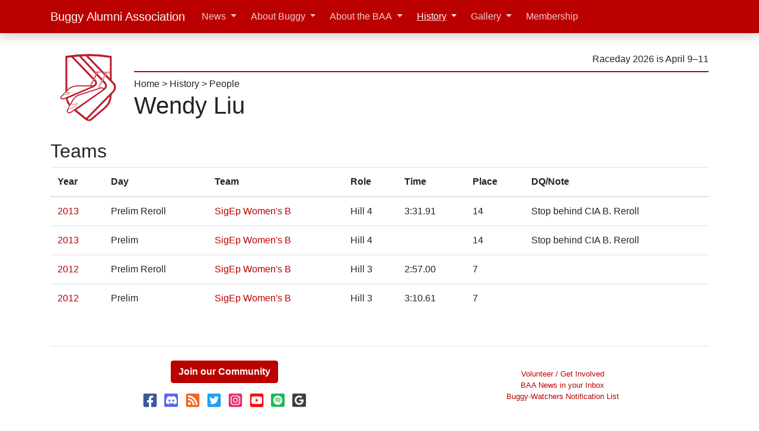

--- FILE ---
content_type: text/html; charset=UTF-8
request_url: https://cmubuggy.org/history/person/Wendyl
body_size: 3838
content:
<!doctype html>
<html lang="en">
  <head>
    <meta charset="utf8">
    <meta name="viewport" content="width=device-width, initial-scale=1, viewport-fit=cover">
    <meta name="google-site-verification" content="GXsMGGkXYJADa-Rw8I0azRbCk_ILRSXWwTkiHODCBrw" />
      <meta property="og:type" content="website" />
  <meta property="og:site_name" content="CMU Buggy Alumni Association" />
  <meta property="og:url" content="https://cmubuggy.org/history/person/Wendyl/" />
  <meta property="og:title" content="History | Person: Wendy Liu" />

<title>Wendy Liu | CMU Buggy Alumni Association</title>

<!--Favicon-->
<link rel="apple-touch-icon" sizes="180x180" href="/favicons/apple-touch-icon.png">
<link rel="icon" type="image/png" sizes="32x32" href="/favicons/favicon-32x32.png?v=2022022500">
<link rel="icon" type="image/png" sizes="16x16" href="/favicons/favicon-16x16.png?v=2022022500">
<link rel="icon" type="image/svg+xml" sizes="all" href="/img/logo-2022-b.svg">
<link rel="manifest" href="/favicons/site.webmanifest">
<link rel="mask-icon" href="/favicons/safari-pinned-tab.svg" color="#bb0000">
<meta name="msapplication-TileColor" content="#bb0000">
<meta name="msapplication-config" content="/favicons/browserconfig.xml">
<meta name="theme-color" content="#ffffff">

<!--CSS-->
<link rel="stylesheet" href="/css/cmubuggy-bootstrap.css?ver=2025073100" />
<link rel="stylesheet" href="/css/cmubuggy-all.css?ver=2024071800" />

<!--JS-->
<script defer src="https://cdn.jsdelivr.net/npm/jquery@3.5.1/dist/jquery.min.js" integrity="sha256-9/aliU8dGd2tb6OSsuzixeV4y/faTqgFtohetphbbj0=" crossorigin="anonymous"></script>
<script defer src="https://cdn.jsdelivr.net/npm/popper.js@1.16.1/dist/umd/popper.min.js" integrity="sha384-9/reFTGAW83EW2RDu2S0VKaIzap3H66lZH81PoYlFhbGU+6BZp6G7niu735Sk7lN" crossorigin="anonymous"></script>
<script defer src="https://cdn.jsdelivr.net/npm/bootstrap@4.6.1/dist/js/bootstrap.bundle.min.js" integrity="sha384-fQybjgWLrvvRgtW6bFlB7jaZrFsaBXjsOMm/tB9LTS58ONXgqbR9W8oWht/amnpF" crossorigin="anonymous"></script>
<script defer src="https://cdn.jsdelivr.net/npm/@fortawesome/fontawesome-free@5.15.4/js/all.min.js" integrity="sha384-rOA1PnstxnOBLzCLMcre8ybwbTmemjzdNlILg8O7z1lUkLXozs4DHonlDtnE7fpc" crossorigin="anonymous"></script>

<script async src="https://www.googletagmanager.com/gtag/js?id=G-VCW3VN91ZX"></script>
<script>
  window.dataLayer = window.dataLayer || [];
  function gtag(){dataLayer.push(arguments);}
  gtag('js', new Date());

  gtag('config', 'G-VCW3VN91ZX');
</script>

<script defer src="https://www.youtube.com/iframe_api"></script>

<script defer src="/js/cmubuggy-all.js?ver=2022042000" type="text/javascript"></script>
<!--END CSSJS-->
  </head>
  <body>
    
<header id="header">
  <div class="navbar navbar-expand-lg navbar-dark bg-primary fixed-top shadow">
    <div class="container d-flex justify-content-between" >
      <a href="/" class="navbar-brand d-inline-flex">
        <img src="/img/logo-2022-circle.svg" alt="CMU Buggy Alumni Association logo" class="d-md-none mr-2" height="30" width="30">
        <span class="d-sm-inline d-md-none" title="Buggy Alumni Association">BAA</span>
        <span class="d-none d-md-inline">Buggy Alumni Association</span>
      </a>
      <button class="navbar-toggler" type="button" data-toggle="collapse" data-target="#navbarNavAltMarkup" aria-controls="navbarNavAltMarkup" aria-expanded="false" aria-label="Toggle navigation">
        <span class="navbar-toggler-icon"></span>
      </button>
      <div class="collapse navbar-collapse" id="navbarNavAltMarkup">
        <ul class="navbar-nav">
  <li class='nav-item mx-1 dropdown'><a class="nav-link dropdown-toggle" href="#"  id="navbarDropdownMenuLink" data-toggle="dropdown" aria-haspopup="true" aria-expanded="false">News</a><div class="dropdown-menu" ><a class="dropdown-item" href="/news"  >Recent</a><a class="dropdown-item" href="https://groups.google.com/g/baa-news" target="_blank" >Subscribe</a><div class="dropdown-divider"></div><a class="dropdown-item" href="/news/category/rolls-reports/"  >Rolls Reports</a><a class="dropdown-item" href="/news/category/general-interest-buggy-stuff"  >General Interest Buggy News</a><a class="dropdown-item" href="/news/category/buggy-alumni-association"  >BAA News</a><a class="dropdown-item" href="/news/category/sweepstakes-news"  >Sweepstakes News</a><div class="dropdown-divider"></div><a class="dropdown-item" href="/news/archives/"  >Index</a></div></li><li class='nav-item mx-1 dropdown'><a class="nav-link dropdown-toggle" href="#"  id="navbarDropdownMenuLink" data-toggle="dropdown" aria-haspopup="true" aria-expanded="false">About Buggy</a><div class="dropdown-menu" ><a class="dropdown-item" href="/reference"  >Overview</a><div class="dropdown-submenu"><a class="dropdown-item dropdown-toggle" href="#"  >Who is Involved</a><div class="dropdown-menu" aria-labelledby="navbarDropdownMenuLink"><a class="dropdown-item" href="/reference/sweepstakes"  >Sweepstakes Committee</a><a class="dropdown-item" href="/reference/teams"  >Buggy Teams</a></div></div><div class="dropdown-submenu"><a class="dropdown-item dropdown-toggle" href="#"  >About the Race</a><div class="dropdown-menu" aria-labelledby="navbarDropdownMenuLink"><a class="dropdown-item" href="/reference/buggy-the-vehicle"  >Buggy, the Vehicle</a><a class="dropdown-item" href="/reference/course"  >Course</a><a class="dropdown-item" href="/reference/safety"  >Safety</a><a class="dropdown-item" href="/reference/freerolls"  >Freerolls</a><a class="dropdown-item" href="/reference/spectating"  >Spectating</a><a class="dropdown-item" href="/reference/pushing-styles"  >Pushing Styles</a></div></div><div class="dropdown-divider"></div><a class="dropdown-item" href="/reference/baa-endowment-fund"  >BAA Endowment Fund</a><a class="dropdown-item" href="/reference/sweepstakes-bylaws"  >Sweepstakes Rules</a><div class="dropdown-submenu"><a class="dropdown-item dropdown-toggle" href="#"  >Team Resources</a><div class="dropdown-menu" aria-labelledby="navbarDropdownMenuLink"><a class="dropdown-item" href="/reference/buggy-team-resources/new-team"  >Starting a Team</a><a class="dropdown-item" href="/reference/buggy-team-resources/how-to-build-a-buggy"  >How To Build a Buggy</a><a class="dropdown-item" href="/reference/buggy-team-resources/composites-for-buggy"  >Composites for Buggy</a><a class="dropdown-item" href="/reference/buggy-team-resources"  >Other</a></div></div></div></li><li class='nav-item mx-1 dropdown'><a class="nav-link dropdown-toggle" href="#"  id="navbarDropdownMenuLink" data-toggle="dropdown" aria-haspopup="true" aria-expanded="false">About the BAA</a><div class="dropdown-menu" ><a class="dropdown-item" href="/about"  >Overview</a><a class="dropdown-item" href="/about/people"  >Leadership</a><a class="dropdown-item" href="/about/get-involved"  >Get Involved</a><a class="dropdown-item" href="/about/accomplishments"  >Accomplishments</a><a class="dropdown-item" href="/about/website"  >This Website</a><a class="dropdown-item" href="/about/our-rules"  >Our Rules</a></div></li><li class='nav-item mx-1 dropdown'><a class="nav-link dropdown-toggle active" href="#"  id="navbarDropdownMenuLink" data-toggle="dropdown" aria-haspopup="true" aria-expanded="false">History</a><div class="dropdown-menu" ><a class="dropdown-item" href="/history"  >Overview</a><a class="dropdown-item" href="/news/2019/09/100-years-of-buggy-history-intro-and-1920/"  >100 Years of History</a><div class="dropdown-divider"></div><a class="dropdown-item" href="/history/raceday"  >Races</a><a class="dropdown-item" href="/history/toptimes"  >Top Times</a><a class="dropdown-item" href="/history/award"  >Awards</a><div class="dropdown-divider"></div><a class="dropdown-item" href="/history/sweepstakes"  >Sweepstakes</a><a class="dropdown-item" href="/history/org"  >Organizations</a><div class="dropdown-divider"></div><a class="dropdown-item" href="/history/buggy"  >Buggies</a><a class="dropdown-item" href="/history/person"  >People</a><div class="dropdown-divider"></div><a class="dropdown-item" href="/history/buggybook"  >Buggy Books</a><a class="dropdown-item" href="/news/history/raceday-previews"  >Raceday Previews</a><div class="dropdown-divider"></div><a class="dropdown-item" href="/history/baa"  >BAA Leadership</a></div></li><li class='nav-item mx-1 dropdown'><a class="nav-link dropdown-toggle" href="#"  id="navbarDropdownMenuLink" data-toggle="dropdown" aria-haspopup="true" aria-expanded="false">Gallery</a><div class="dropdown-menu" ><a class="dropdown-item" href="https://cmubuggy.smugmug.com" target="_blank" >Photos</a><a class="dropdown-item" href="/history/video"  >Videos</a></div></li><li class='nav-item mx-1 '><a class="nav-link" href="/membership"  >Membership</a></li></ul>


      </div>
    </div>
  </div>

  <div class="container d-none d-md-flex justify-content-between align-middle my-3">
  <a href="/">
    <img src="/img/logo-2022-white.svg" width=125 alt="CMU Buggy Alumni Assocation logo" class="img-fluid mx-auto d-block">
  </a>

  <div class="ml-3 flex-grow-1 d-flex flex-column ">
    <div class="border-bottom border-2 border-primary my-2 py-2 text-right">
      <span class="my-2" title="11 weeks">
          Raceday 2026 is April 9&ndash;11      </span>
    </div>
    <div>

      <a class="text-reset" href="/">Home</a> > <a class="text-reset" href="/history">History</a> > <a class="text-reset" href="/history/person">People</a>    </div>
    <h1>Wendy Liu</h1>
  </div>
</div>
  <div class="container d-md-none justify-content-between align-left my-3">
    <h1>Wendy Liu</h1>
  </div>
</header>

    <div class="container">
      <div class="row">
        <div class="col-lg">

          
<h2>Teams</h2><div class="table-responsive"><table class="table"><thead><tr><th>Year</th><th>Day</th><th>Team</th><th>Role</th><th>Time</th><th>Place</th><th>DQ/Note</th></tr></thead><tbody><tr><td><a href="/history/raceday/2013#womens">2013</a></td><td>Prelim Reroll</td><td><a href="/history/team/2013.SEP.WB">SigEp Women's B</a></td><td>Hill 4</td><td>3:31.91</td><td>14</td><td>Stop behind CIA B. Reroll</td></tr><tr><td><a href="/history/raceday/2013#womens">2013</a></td><td>Prelim</td><td><a href="/history/team/2013.SEP.WB">SigEp Women's B</a></td><td>Hill 4</td><td></td><td>14</td><td>Stop behind CIA B. Reroll</td></tr><tr><td><a href="/history/raceday/2012#womens">2012</a></td><td>Prelim Reroll</td><td><a href="/history/team/2012.SEP.WB">SigEp Women's B</a></td><td>Hill 3</td><td>2:57.00</td><td>7</td><td></td></tr><tr><td><a href="/history/raceday/2012#womens">2012</a></td><td>Prelim</td><td><a href="/history/team/2012.SEP.WB">SigEp Women's B</a></td><td>Hill 3</td><td>3:10.61</td><td>7</td><td></td></tr></tbody></table></div>
        </div>       </div>     </div> 
    <footer class="container text-center text-muted small py-4">
  <hr>
  <div class="row justify-content-around align-items-center py-2">
    <div>
      <h4><a href="/membership" class="btn btn-primary"><b>Join our Community</b></a></h4>

      <div class="my-3 text-center text-muted">
        <a href="https://www.facebook.com/pages/Carnegie-Mellon-Buggy-Alumni-Association/279568438094" style="text-decoration: none">
          <i class="fab fa-2x fa-fw fa-facebook-square" title="Facebook" style="color: #3b5998;"></i>
        </a>
        <a href="/chat" style="text-decoration: none">
          <span class="fa-layers fa-2x fa-fw">
            <i class="fas fa-square" style="color: #5865F2;"></i>
            <i class="fab fa-discord fa-inverse text-white" data-fa-transform="shrink-6" title="Discord"></i>
          </span>
        </a>
        <a href="/news/feed/" style="text-decoration: none">
          <i class="fas fa-2x fa-fw fa-rss-square" style="color: #f26522" title="Feed"></i>
        </a>
        <a href="https://twitter.com/CMUBuggy" style="text-decoration: none">
          <i class="fab fa-2x fa-fw fa-twitter-square" title="Twitter" style="color: #1da1f2;"></i>
        </a>
        <a href="https://instagram.com/cmubuggy" style="text-decoration: none">
          <i class="fab fa-2x fa-fw fa-instagram-square" title="Instagram" style="color: #e1306c;"></i>
        </a>
        <a href="https://www.youtube.com/user/CMUbuggy" style="text-decoration: none">
          <i class="fab fa-2x fa-fw fa-youtube-square" title="Youtube" style="color: #ff0000;"></i>
        </a>
        <a href="/spotify">
          <span class="fa-layers fa-2x fa-fw">
            <i class="fas fa-square" style="color: #1DB954;"></i>
            <i class="fab fa-spotify fa-inverse" title="Spotify" data-fa-transform="shrink-6"></i>
          </span>
        </a>
        <a href="https://google.com/preferences/source?q=https://cmubuggy.org/">
          <span class="fa-layers fa-2x fa-fw">
            <i class="fas fa-square" style="color: #3C4043;"></i>
            <i class="fab fa-google fa-inverse" title="Google Preferred Sources" data-fa-transform="shrink-6"></i>
          </span>
        </a>
      </div>
    </div>
    <div>
      <ul class="list-unstyled">
        <li><a href="/about/get-involved">Volunteer / Get Involved</button></li>
        <li><a href="https://groups.google.com/g/baa-news">BAA News in your Inbox</a></li>
        <li><a href="https://groups.google.com/g/buggy-watchers">Buggy-Watchers Notification List</a></li>
      </ul>
    </div>
  </div>
  <div class="row justify-content-center">
    <div class="text-center">
      <span class="text-nowrap">CMU Buggy Alumni Association</span> &copy;2008&ndash;2026<br>
      <a href="mailto:admin@cmubuggy.org">admin@cmubuggy.org</a>
      <hr width="50%">
      <i>While we are proud members of the CMU family, this website is managed by private individuals who are not employees of CMU.<br>
         Carnegie Mellon University has no role in the creation of this website or any of the content.</i>
    </div>
  </div>

</footer>
  </body>
</html>
